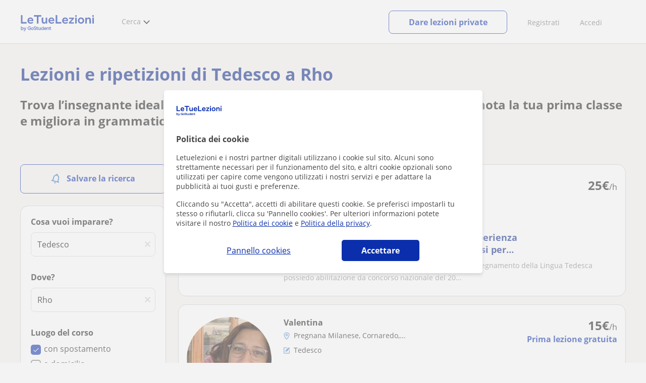

--- FILE ---
content_type: text/html; charset=UTF-8
request_url: https://www.googletagmanager.com/ns.html?id=GTM-TNGTP49
body_size: 46
content:
<!DOCTYPE html>


<html lang=en>
<head>
  <meta charset=utf-8>
  <title>ns</title>
</head>
<body>
  

  

  
  

  

  

  

  

  

  

  

  

  

  

  

  

  

  







































<img height="1" width="1" style="border-style:none;" alt="" src="//www.googleadservices.com/pagead/conversion/802309565/?url=https%3A%2F%2Fwww.letuelezioni.it%2Flezioni-private-tedesco%2Frho&amp;guid=ON&amp;script=0&amp;data="/>

<img height="1" width="1" style="border-style:none;" alt="" src="//www.googleadservices.com/pagead/conversion/771236509/?url=https%3A%2F%2Fwww.letuelezioni.it%2Flezioni-private-tedesco%2Frho&amp;guid=ON&amp;script=0&amp;data="/>















































</body></html>
